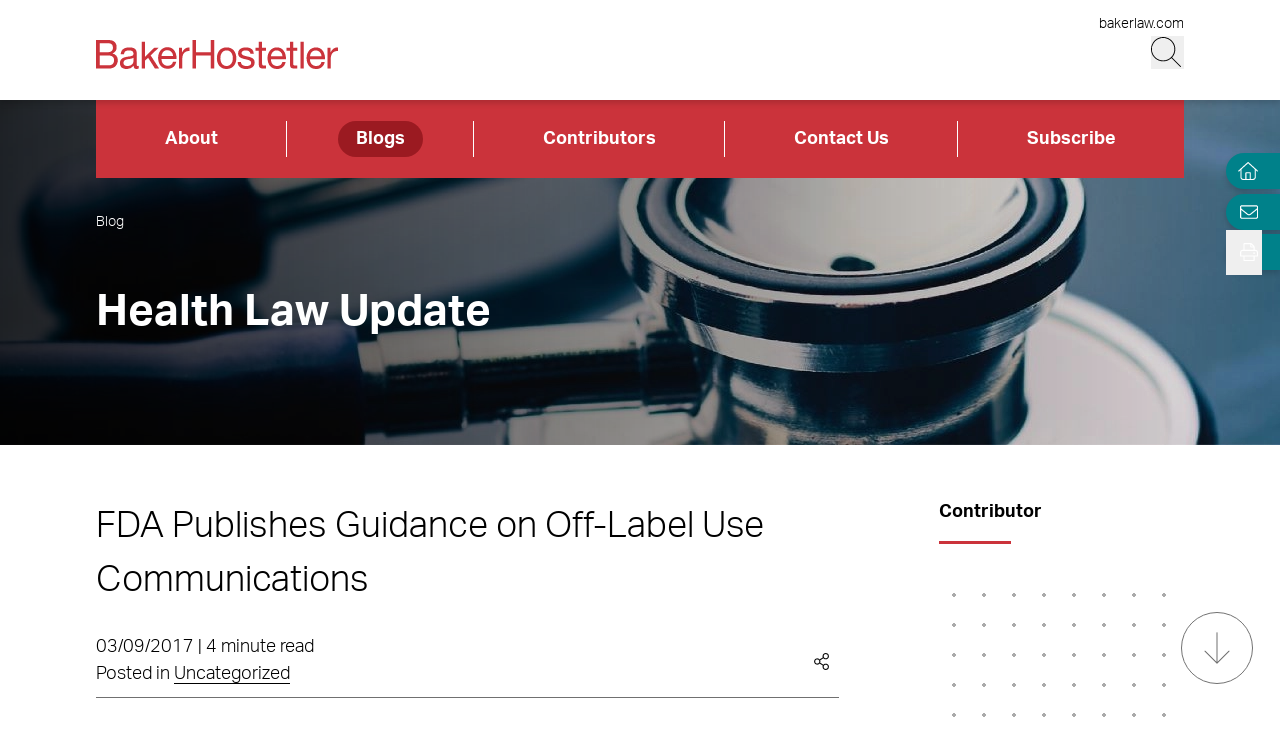

--- FILE ---
content_type: text/html; charset=utf-8
request_url: https://www.healthlawupdate.com/blogs/fda-publishes-guidance-on-off-label-use-communications/
body_size: 13228
content:
<!DOCTYPE html><html lang="en" class="text-base font-light md:overflow-y-scroll md:text-lg"><head><meta charSet="utf-8"/><meta property="og:type" content="website"/><meta property="og:locale" content="en_US"/><meta property="og:site_name" content="Health Law Update"/><title>FDA Publishes Guidance on Off-Label Use Communications | Health Law Update</title><meta name="robots" content="index,follow"/><meta property="og:title" content="FDA Publishes Guidance on Off-Label Use Communications | Health Law Update"/><meta property="og:url" content="https://www.healthlawupdate.com/blogs/fda-publishes-guidance-on-off-label-use-communications/"/><meta property="og:image"/><link rel="canonical" href="https://www.healthlawupdate.com/blogs/fda-publishes-guidance-on-off-label-use-communications/"/><script type="application/ld+json">{"@context":"https://schema.org","@type":"Article","datePublished":"2017-03-09T00:00:00+00:00","description":"","mainEntityOfPage":{"@type":"WebPage"},"headline":"FDA Publishes Guidance on Off-Label Use Communications | Health Law Update","image":[null],"dateModified":"2023-07-12T21:12:17+00:00"}</script><meta name="google-site-verification" content="3hozuZeLY7Yeqad0kSEBUd645V0-IcpY0YMPI1JL27Y"/><meta name="google-site-verification" content="agP1hMXrBRyNwKFPehkFxl_PyNv79gHioK3W5P2bVgs"/><meta name="google-site-verification" content="0BXrjHfITYCxG9MhnjRl4vzFzjhhS3lBOYlCYx9G0h0"/><meta name="google-site-verification" content="5tTDy5QWt3cSL3BajZblR8UgpTDERVCDSfIStz7YFBA"/><meta name="google-site-verification" content="GVI2i3Fbvp04HYnzWiU87M4CnAJ-Mde-jGhI0XsvPCw"/><meta name="google-site-verification" content="px2unDmk9UbwbEpzFEdbArNLSFY9bRTSTZwUDhEqGlU"/><meta name="google-site-verification" content="CTQ93l_FJalDf99J0g1SaMw4ICRLNXI6OzqmcdFR8dQ"/><meta name="google-site-verification" content="TbW-beyh0D8lh5PlSbhAERZiMWAm2se7mGXHzrzWF5k"/><meta name="google-site-verification" content="AYOJCbEudVom1tZEvoIHD3Goe3ZdYE8opfKb5NH0Iok"/><meta name="google-site-verification" content="hB_L5fJd5MhUbyC-zC63YQ-MJFG-fwesNwtQHQM4MK4"/><meta name="google-site-verification" content="zT23BM9miS5q1GgM1Z1NGAi3jQK3q0DXja8RdcbEuTk"/><meta name="google-site-verification" content="ffcFIQZye9RKoy03GEXCNGJu2Ab6j3hUBBN8g9MHkGU"/><meta name="google-site-verification" content="HxBHLULylu-Rm4C-NzYOw1vsudVD4CM9imqbUCZTlug"/><meta name="google-site-verification" content="ONwVZpbBCL8Wccl_inVfFyjtiq8M9xgzKjJ96chaPr0"/><meta name="viewport" content="width=device-width, initial-scale=1.0"/><meta http-equiv="x-ua-compatible" content="ie=edge"/><link rel="preload" as="image" imageSrcSet="/_next/image/?url=https%3A%2F%2Fadmin.healthlawupdate.com%2Fwp-content%2Fuploads%2Fsites%2F9%2F2024%2F01%2FHealth_Law_Blog-1920x345-1.jpg&amp;w=640&amp;q=100 640w, /_next/image/?url=https%3A%2F%2Fadmin.healthlawupdate.com%2Fwp-content%2Fuploads%2Fsites%2F9%2F2024%2F01%2FHealth_Law_Blog-1920x345-1.jpg&amp;w=750&amp;q=100 750w, /_next/image/?url=https%3A%2F%2Fadmin.healthlawupdate.com%2Fwp-content%2Fuploads%2Fsites%2F9%2F2024%2F01%2FHealth_Law_Blog-1920x345-1.jpg&amp;w=828&amp;q=100 828w, /_next/image/?url=https%3A%2F%2Fadmin.healthlawupdate.com%2Fwp-content%2Fuploads%2Fsites%2F9%2F2024%2F01%2FHealth_Law_Blog-1920x345-1.jpg&amp;w=1080&amp;q=100 1080w, /_next/image/?url=https%3A%2F%2Fadmin.healthlawupdate.com%2Fwp-content%2Fuploads%2Fsites%2F9%2F2024%2F01%2FHealth_Law_Blog-1920x345-1.jpg&amp;w=1200&amp;q=100 1200w, /_next/image/?url=https%3A%2F%2Fadmin.healthlawupdate.com%2Fwp-content%2Fuploads%2Fsites%2F9%2F2024%2F01%2FHealth_Law_Blog-1920x345-1.jpg&amp;w=1920&amp;q=100 1920w, /_next/image/?url=https%3A%2F%2Fadmin.healthlawupdate.com%2Fwp-content%2Fuploads%2Fsites%2F9%2F2024%2F01%2FHealth_Law_Blog-1920x345-1.jpg&amp;w=2048&amp;q=100 2048w, /_next/image/?url=https%3A%2F%2Fadmin.healthlawupdate.com%2Fwp-content%2Fuploads%2Fsites%2F9%2F2024%2F01%2FHealth_Law_Blog-1920x345-1.jpg&amp;w=3840&amp;q=100 3840w" imageSizes="100vw" fetchpriority="high"/><meta name="next-head-count" content="28"/><link rel="apple-touch-icon" sizes="180x180" href="/favicon/apple-touch-icon.png"/><link rel="icon" type="image/png" sizes="32x32" href="/favicon/favicon-32x32.png"/><link rel="icon" type="image/png" sizes="16x16" href="/favicon/favicon-16x16.png"/><link rel="manifest" href="/favicon/site.webmanifest" crossorigin="use-credentials"/><link rel="mask-icon" href="/favicon/safari-pinned-tab.svg" color="#cb333b"/><link rel="shortcut icon" href="/favicon/favicon.ico"/><meta name="msapplication-TileColor" content="#cb333b"/><meta name="msapplication-config" content="/favicon/browserconfig.xml"/><meta name="theme-color" content="#fff"/><link rel="preconnect" href="https://use.typekit.net" crossorigin /><link rel="preload" href="/_next/static/css/f05a5e4330f5ae45.css" as="style"/><link rel="stylesheet" href="/_next/static/css/f05a5e4330f5ae45.css" data-n-g=""/><link rel="preload" href="/_next/static/css/f8745fa97e70d351.css" as="style"/><link rel="stylesheet" href="/_next/static/css/f8745fa97e70d351.css" data-n-p=""/><noscript data-n-css=""></noscript><script defer="" nomodule="" src="/_next/static/chunks/polyfills-42372ed130431b0a.js"></script><script defer="" src="/_next/static/chunks/94.e3b57f77842a577d.js"></script><script src="/_next/static/chunks/webpack-adc740a6af2c201d.js" defer=""></script><script src="/_next/static/chunks/framework-945b357d4a851f4b.js" defer=""></script><script src="/_next/static/chunks/main-6d2f77a4512ad2c5.js" defer=""></script><script src="/_next/static/chunks/pages/_app-cc6be0b799c9a9a4.js" defer=""></script><script src="/_next/static/chunks/3417-28da2db995d65442.js" defer=""></script><script src="/_next/static/chunks/6233-3be87d236c261722.js" defer=""></script><script src="/_next/static/chunks/129-a12da1089f5f4d32.js" defer=""></script><script src="/_next/static/chunks/5467-e6ffd456e45f675a.js" defer=""></script><script src="/_next/static/chunks/2651-d8b5e748342edb48.js" defer=""></script><script src="/_next/static/chunks/6656-ee427a5be5dd5ed2.js" defer=""></script><script src="/_next/static/chunks/6760-f486112541546134.js" defer=""></script><script src="/_next/static/chunks/3381-26810605d010a429.js" defer=""></script><script src="/_next/static/chunks/1551-7a17632d68749452.js" defer=""></script><script src="/_next/static/chunks/3965-8b70514e3c3f151e.js" defer=""></script><script src="/_next/static/chunks/1310-871c18580a61a1c3.js" defer=""></script><script src="/_next/static/chunks/5808-26302c82d67fa4f9.js" defer=""></script><script src="/_next/static/chunks/pages/blogs/%5B%5B...slug%5D%5D-1e1840a5bdc37c03.js" defer=""></script><script src="/_next/static/tGrg_iGcVAksHureBHhM9/_buildManifest.js" defer=""></script><script src="/_next/static/tGrg_iGcVAksHureBHhM9/_ssgManifest.js" defer=""></script><style data-href="https://use.typekit.net/wbi6ufe.css">@import url("https://p.typekit.net/p.css?s=1&k=wbi6ufe&ht=tk&f=14034.14035.14036.14037&a=84481522&app=typekit&e=css");@font-face{font-family:"aktiv-grotesk";src:url("https://use.typekit.net/af/a798a9/000000000000000077359d55/30/l?primer=f592e0a4b9356877842506ce344308576437e4f677d7c9b78ca2162e6cad991a&fvd=n7&v=3") format("woff2"),url("https://use.typekit.net/af/a798a9/000000000000000077359d55/30/d?primer=f592e0a4b9356877842506ce344308576437e4f677d7c9b78ca2162e6cad991a&fvd=n7&v=3") format("woff"),url("https://use.typekit.net/af/a798a9/000000000000000077359d55/30/a?primer=f592e0a4b9356877842506ce344308576437e4f677d7c9b78ca2162e6cad991a&fvd=n7&v=3") format("opentype");font-display:swap;font-style:normal;font-weight:700;font-stretch:normal}@font-face{font-family:"aktiv-grotesk";src:url("https://use.typekit.net/af/8e3d9f/000000000000000077359d58/30/l?primer=f592e0a4b9356877842506ce344308576437e4f677d7c9b78ca2162e6cad991a&fvd=i7&v=3") format("woff2"),url("https://use.typekit.net/af/8e3d9f/000000000000000077359d58/30/d?primer=f592e0a4b9356877842506ce344308576437e4f677d7c9b78ca2162e6cad991a&fvd=i7&v=3") format("woff"),url("https://use.typekit.net/af/8e3d9f/000000000000000077359d58/30/a?primer=f592e0a4b9356877842506ce344308576437e4f677d7c9b78ca2162e6cad991a&fvd=i7&v=3") format("opentype");font-display:swap;font-style:italic;font-weight:700;font-stretch:normal}@font-face{font-family:"aktiv-grotesk";src:url("https://use.typekit.net/af/63d81f/000000000000000077359d5a/30/l?primer=f592e0a4b9356877842506ce344308576437e4f677d7c9b78ca2162e6cad991a&fvd=n3&v=3") format("woff2"),url("https://use.typekit.net/af/63d81f/000000000000000077359d5a/30/d?primer=f592e0a4b9356877842506ce344308576437e4f677d7c9b78ca2162e6cad991a&fvd=n3&v=3") format("woff"),url("https://use.typekit.net/af/63d81f/000000000000000077359d5a/30/a?primer=f592e0a4b9356877842506ce344308576437e4f677d7c9b78ca2162e6cad991a&fvd=n3&v=3") format("opentype");font-display:swap;font-style:normal;font-weight:300;font-stretch:normal}@font-face{font-family:"aktiv-grotesk";src:url("https://use.typekit.net/af/e4f1f2/000000000000000077359d5c/30/l?primer=f592e0a4b9356877842506ce344308576437e4f677d7c9b78ca2162e6cad991a&fvd=i3&v=3") format("woff2"),url("https://use.typekit.net/af/e4f1f2/000000000000000077359d5c/30/d?primer=f592e0a4b9356877842506ce344308576437e4f677d7c9b78ca2162e6cad991a&fvd=i3&v=3") format("woff"),url("https://use.typekit.net/af/e4f1f2/000000000000000077359d5c/30/a?primer=f592e0a4b9356877842506ce344308576437e4f677d7c9b78ca2162e6cad991a&fvd=i3&v=3") format("opentype");font-display:swap;font-style:italic;font-weight:300;font-stretch:normal}.tk-aktiv-grotesk{font-family:"aktiv-grotesk",sans-serif}</style></head><body><div id="__next"><a href="#page-content" class="SkipToContent_skip__YR1vo">Skip to Main Content</a><header role="banner" class="container fixed left-1/2 top-0 z-50 flex min-h-hm -translate-x-1/2 justify-between bg-white shadow md:min-h-hd"><div class="mb-4 flex w-full items-end justify-between md:mb-7"><a aria-label="Back to Home" class="border-b-0" href="/"><figure></figure></a><div class="flex flex-col items-end lg:gap-1"><a class="border-b-0 text-xs hover:text-black hover:underline hover:underline-offset-3" target="_blank" href="https://www.bakerlaw.com/">bakerlaw.com</a><div class="flex flex-row items-end"><button class="min-h-[27px] w-[27px] md:min-h-[33px] md:w-[33px]" aria-label="Search Button"><svg fill="currentColor" viewBox="0 0 512 512" aria-hidden="true" class="h-[24px] w-[24px] md:h-[30px] md:w-[30px]"><title>Search</title><path d="M509.7 498.3l-149.2-149.2C394.8 312.1 415.1 262.6 415.1 208c0-114.9-93.13-208-208-208S-.0002 93.13-.0002 208S93.12 416 207.1 416c54.55 0 104.1-21.17 141.2-55.54l149.2 149.2C499.9 511.2 501.9 512 503.1 512s4.094-.7813 5.656-2.344C512.8 506.5 512.8 501.5 509.7 498.3zM207.1 400c-105.9 0-192-86.13-192-192s86.13-192 192-192s192 86.13 192 192S313.9 400 207.1 400z"></path></svg></button><button class="ml-3 block min-h-[27px] w-[27px] md:min-h-[33px] md:w-[33px] xl:hidden" aria-label="Menu Button"><svg fill="currentColor" viewBox="0 0 448 512" aria-hidden="true" class="h-[24px] w-[24px] md:h-[30px] md:w-[30px]"><title>Menu</title><path d="M0 88C0 83.58 3.582 80 8 80H440C444.4 80 448 83.58 448 88C448 92.42 444.4 96 440 96H8C3.582 96 0 92.42 0 88zM0 248C0 243.6 3.582 240 8 240H440C444.4 240 448 243.6 448 248C448 252.4 444.4 256 440 256H8C3.582 256 0 252.4 0 248zM440 416H8C3.582 416 0 412.4 0 408C0 403.6 3.582 400 8 400H440C444.4 400 448 403.6 448 408C448 412.4 444.4 416 440 416z"></path></svg></button></div></div></div></header><section aria-label="Overlay Menu" class="fixed right-0 top-hm z-50 block h-screen max-w-screen bg-red-500 shadow transition-all duration-700 ease-in-out md:top-hd xl:hidden 4xl:right-outer-gap w-0" data-headlessui-state=""><div class="overflow-y-scroll px-mobile md:px-6" id="headlessui-popover-panel-:Rbar6:" tabindex="-1" style="--button-width:0px" data-headlessui-state=""></div></section><span hidden="" style="position:fixed;top:1px;left:1px;width:1px;height:0;padding:0;margin:-1px;overflow:hidden;clip:rect(0, 0, 0, 0);white-space:nowrap;border-width:0;display:none"></span><section aria-label="Overlay Search" class="fixed right-0 top-hm z-50 h-screen max-w-screen bg-gray-200 shadow transition-all duration-700 ease-in-out md:top-hd 4xl:right-outer-gap w-0" data-headlessui-state=""><div class="px-mobile md:px-6" id="headlessui-popover-panel-:Rber6:" tabindex="-1" style="--button-width:0px" data-headlessui-state=""></div></section><span hidden="" style="position:fixed;top:1px;left:1px;width:1px;height:0;padding:0;margin:-1px;overflow:hidden;clip:rect(0, 0, 0, 0);white-space:nowrap;border-width:0;display:none"></span><div class="headroom-wrapper"><div class="headroom headroom--unfixed"><nav class="inline-flex w-full items-center bg-red-500" aria-label="Header Menu"><ul class="flex w-full justify-between flex-column"><li class="border-r border-white flex-auto text-center px-4 last:border-0 group relative"><a target="_self" class="text-white hover:text-white border-b-0 font-bold block px-4 py-1 rounded-4xl inline-block hover:underline hover:underline-offset-4" href="/about/overview/">About</a></li><li class="border-r border-white flex-auto text-center px-4 last:border-0 group relative"><a target="_self" class="bg-red-800 text-white hover:text-white border-b-0 font-bold block px-4 py-1 rounded-4xl inline-block hover:underline hover:underline-offset-4" href="/blogs/">Blogs</a></li><li class="border-r border-white flex-auto text-center px-4 last:border-0 group relative"><a target="_self" class="text-white hover:text-white border-b-0 font-bold block px-4 py-1 rounded-4xl inline-block hover:underline hover:underline-offset-4" href="/contributors/">Contributors</a></li><li class="border-r border-white flex-auto text-center px-4 last:border-0 group relative"><a target="_self" class="text-white hover:text-white border-b-0 font-bold block px-4 py-1 rounded-4xl inline-block hover:underline hover:underline-offset-4" href="/contact-us/">Contact Us</a></li><li class="border-r border-white flex-auto text-center px-4 last:border-0 group relative"><a target="_self" class="text-white hover:text-white border-b-0 font-bold block px-4 py-1 rounded-4xl inline-block hover:underline hover:underline-offset-4" href="https://bh.bakerlaw.com/5/3/blog-subscription-forms/blog---health-law-update.asp#new_tab">Subscribe</a></li></ul></nav></div></div><div class="mt-[65px] flex flex-1 flex-col md:mt-[100px]"><section class="container relative mb-6 h-image-hm bg-gradient-to-r from-black to-teal-700 text-white md:mb-12 md:h-image-hd" aria-label="Site Header" role="banner"><div class="mt-6 flex h-full w-full flex-col items-start md:mt-0 md:justify-center xl:mt-menu xl:h-full-menu"><div class="Image_image__a3IOa absolute left-0 top-0 h-full w-full object-cover Image_hasImageFill__oJnmL"><img alt="Health Law Update Header Image" fetchpriority="high" decoding="async" data-nimg="fill" class="Image_imageFill__0p_aD" style="position:absolute;height:100%;width:100%;left:0;top:0;right:0;bottom:0;color:transparent" sizes="100vw" srcSet="/_next/image/?url=https%3A%2F%2Fadmin.healthlawupdate.com%2Fwp-content%2Fuploads%2Fsites%2F9%2F2024%2F01%2FHealth_Law_Blog-1920x345-1.jpg&amp;w=640&amp;q=100 640w, /_next/image/?url=https%3A%2F%2Fadmin.healthlawupdate.com%2Fwp-content%2Fuploads%2Fsites%2F9%2F2024%2F01%2FHealth_Law_Blog-1920x345-1.jpg&amp;w=750&amp;q=100 750w, /_next/image/?url=https%3A%2F%2Fadmin.healthlawupdate.com%2Fwp-content%2Fuploads%2Fsites%2F9%2F2024%2F01%2FHealth_Law_Blog-1920x345-1.jpg&amp;w=828&amp;q=100 828w, /_next/image/?url=https%3A%2F%2Fadmin.healthlawupdate.com%2Fwp-content%2Fuploads%2Fsites%2F9%2F2024%2F01%2FHealth_Law_Blog-1920x345-1.jpg&amp;w=1080&amp;q=100 1080w, /_next/image/?url=https%3A%2F%2Fadmin.healthlawupdate.com%2Fwp-content%2Fuploads%2Fsites%2F9%2F2024%2F01%2FHealth_Law_Blog-1920x345-1.jpg&amp;w=1200&amp;q=100 1200w, /_next/image/?url=https%3A%2F%2Fadmin.healthlawupdate.com%2Fwp-content%2Fuploads%2Fsites%2F9%2F2024%2F01%2FHealth_Law_Blog-1920x345-1.jpg&amp;w=1920&amp;q=100 1920w, /_next/image/?url=https%3A%2F%2Fadmin.healthlawupdate.com%2Fwp-content%2Fuploads%2Fsites%2F9%2F2024%2F01%2FHealth_Law_Blog-1920x345-1.jpg&amp;w=2048&amp;q=100 2048w, /_next/image/?url=https%3A%2F%2Fadmin.healthlawupdate.com%2Fwp-content%2Fuploads%2Fsites%2F9%2F2024%2F01%2FHealth_Law_Blog-1920x345-1.jpg&amp;w=3840&amp;q=100 3840w" src="/_next/image/?url=https%3A%2F%2Fadmin.healthlawupdate.com%2Fwp-content%2Fuploads%2Fsites%2F9%2F2024%2F01%2FHealth_Law_Blog-1920x345-1.jpg&amp;w=3840&amp;q=100"/></div><div class="absolute left-0 top-0 h-full w-full bg-gradient-to-r from-black to-transparent opacity-80 bg-blend-multiply"></div><nav aria-label="Breadcrumb Navigation" class="z-10 mb-1 lg:absolute lg:top-14 lg:mb-4 lg:block xl:top-24 2xl:top-20"><a class="border-b-0 text-xs hover:border-b hover:border-white hover:text-white" href="/blogs/">Blog</a></nav><span class="h1 relative block w-11/12 2xl:w-full">Health Law Update</span></div></section><main id="page-content"><div class="container mb-6 xl:mb-16"><div class="gap-8 xl:grid xl:grid-cols-12"><div class="xl:col-span-9 xl:mr-[5vw]"><h1 class="mb-6 text-3xl md:text-4xl font-light">FDA Publishes Guidance on Off-Label Use Communications</h1><section aria-label="Post Meta" class="relative mb-6 flex w-full flex-col border-b border-gray-400 pb-2 md:flex-row md:items-center md:justify-between"><div class="mb-2 md:mb-0"><span>03/09/2017 | 4 minute read</span><p><span>Posted in </span><span><a href="/blogs/?category=Uncategorized">Uncategorized</a></span></p></div><div class="group inline-flex cursor-pointer items-center"><div class="mr-2 group-hover:flex xl:hidden"><button class="react-share__ShareButton mr-1" style="background-color:transparent;border:none;padding:0;font:inherit;color:inherit;cursor:pointer"><svg viewBox="0 0 64 64" width="32" height="32"><circle cx="32" cy="32" r="32" fill="#0077B5"></circle><path d="M20.4,44h5.4V26.6h-5.4V44z M23.1,18c-1.7,0-3.1,1.4-3.1,3.1c0,1.7,1.4,3.1,3.1,3.1 c1.7,0,3.1-1.4,3.1-3.1C26.2,19.4,24.8,18,23.1,18z M39.5,26.2c-2.6,0-4.4,1.4-5.1,2.8h-0.1v-2.4h-5.2V44h5.4v-8.6 c0-2.3,0.4-4.5,3.2-4.5c2.8,0,2.8,2.6,2.8,4.6V44H46v-9.5C46,29.8,45,26.2,39.5,26.2z" fill="white"></path></svg></button><button class="react-share__ShareButton" style="background-color:transparent;border:none;padding:0;font:inherit;color:inherit;cursor:pointer"><svg viewBox="0 0 64 64" width="32" height="32" class="mr-1"><circle cx="32" cy="32" r="32" fill="#000000"></circle><path d="M 41.116 18.375 h 4.962 l -10.8405 12.39 l 12.753 16.86 H 38.005 l -7.821 -10.2255 L 21.235 47.625 H 16.27 l 11.595 -13.2525 L 15.631 18.375 H 25.87 l 7.0695 9.3465 z m -1.7415 26.28 h 2.7495 L 24.376 21.189 H 21.4255 z" fill="white"></path></svg></button><button class="react-share__ShareButton" style="background-color:transparent;border:none;padding:0;font:inherit;color:inherit;cursor:pointer"><svg viewBox="0 0 64 64" width="32" height="32"><circle cx="32" cy="32" r="32" fill="#0965FE"></circle><path d="M34.1,47V33.3h4.6l0.7-5.3h-5.3v-3.4c0-1.5,0.4-2.6,2.6-2.6l2.8,0v-4.8c-0.5-0.1-2.2-0.2-4.1-0.2 c-4.1,0-6.9,2.5-6.9,7V28H24v5.3h4.6V47H34.1z" fill="white"></path></svg></button></div><svg fill="currentColor" viewBox="0 0 448 512" aria-hidden="true" class="mr-2 hidden h-[17px] w-[17px] xl:block"><title>Share</title><path d="M352 320c-28.6 0-54.2 12.5-71.8 32.3l-95.5-59.7c9.6-23.4 9.7-49.8 0-73.2l95.5-59.7c17.6 19.8 43.2 32.3 71.8 32.3 53 0 96-43 96-96S405 0 352 0s-96 43-96 96c0 13 2.6 25.3 7.2 36.6l-95.5 59.7C150.2 172.5 124.6 160 96 160c-53 0-96 43-96 96s43 96 96 96c28.6 0 54.2-12.5 71.8-32.3l95.5 59.7c-4.7 11.3-7.2 23.6-7.2 36.6 0 53 43 96 96 96s96-43 96-96c-.1-53-43.1-96-96.1-96zm0-288c35.3 0 64 28.7 64 64s-28.7 64-64 64-64-28.7-64-64 28.7-64 64-64zM96 320c-35.3 0-64-28.7-64-64s28.7-64 64-64 64 28.7 64 64-28.7 64-64 64zm256 160c-35.3 0-64-28.7-64-64s28.7-64 64-64 64 28.7 64 64-28.7 64-64 64z"></path></svg></div></section></div><aside class="xl:col-span-3"><section aria-label="Contributor" class="mb-6 border-b border-gray-400 pb-7"><h2 class="relative after:absolute after:-bottom-4 after:left-0 after:box-content after:h-[3px] after:w-16 after:bg-red-500 mb-12 md:mb-16 !mb-12 text-base">Contributor</h2><div class="row-auto grid grid-cols-1 gap-8 sm:grid-cols-2 md:gap-10 xl:grid-cols-1"><div><div class="relative block w-full after:box-content after:block after:pt-[58%]"><div class="absolute h-full w-full overflow-hidden"><div class="pattern-small-dots h-full w-full"></div></div></div><div class="relative my-2 font-bold">BakerHostetler</div></div></div></section><div class="mb-6"><h2 class="relative after:absolute after:-bottom-4 after:left-0 after:box-content after:h-[3px] after:w-16 after:bg-red-500 mb-12 md:mb-16 !mb-12 text-base">Tags</h2><div class="md:inline-flex md:flex-wrap"><div class="group mb-3 mr-2 cursor-pointer bg-gray-200 px-3 py-2 transition-colors hover:bg-red-500"><a class="block border-b-0 text-sm font-bold transition-colors hover:text-white group-hover:text-white md:text-sm" href="/blogs/?tag=FDA">FDA</a></div></div><div class="md:inline-flex md:flex-wrap"><div class="group mb-3 mr-2 cursor-pointer bg-gray-200 px-3 py-2 transition-colors hover:bg-red-500"><a class="block border-b-0 text-sm font-bold transition-colors hover:text-white group-hover:text-white md:text-sm" href="/blogs/?tag=Off-Label+Promotion">Off-Label Promotion</a></div></div><div class="md:inline-flex md:flex-wrap"><div class="group mb-3 mr-2 cursor-pointer bg-gray-200 px-3 py-2 transition-colors hover:bg-red-500"><a class="block border-b-0 text-sm font-bold transition-colors hover:text-white group-hover:text-white md:text-sm" href="/blogs/?tag=Off-Label+Use">Off-Label Use</a></div></div></div></aside></div></div></main><div class="fixed right-0 top-26 z-30 flex flex-col md:top-34"><div class="flex justify-end"><section class="PageTools_tool__5aAjm"><a class="border-none hover:border-none" aria-label="Home" title="Home" href="/"><svg fill="currentColor" viewBox="0 0 512 512" aria-hidden="true" class="-ml-[4px] h-4 w-5 cursor-pointer fill-white"><title>Home</title><path d="M298.6 4c-6-5.3-15.1-5.3-21.2 0L5.4 244c-6.6 5.8-7.3 16-1.4 22.6s16 7.3 22.6 1.4L64 235V432c0 44.2 35.8 80 80 80H432c44.2 0 80-35.8 80-80V235l37.4 33c6.6 5.8 16.7 5.2 22.6-1.4s5.2-16.7-1.4-22.6L298.6 4zM96 432V206.7L288 37.3 480 206.7V432c0 26.5-21.5 48-48 48H368V320c0-17.7-14.3-32-32-32H240c-17.7 0-32 14.3-32 32V480H144c-26.5 0-48-21.5-48-48zm144 48V320h96V480H240z"></path></svg></a></section></div><div class="flex justify-end"></div><div class="PageTools_expand__5Yj7E"><div class="PageTools_action__yyDj3 rounded-l-2xl"><button aria-label="Open Tools" aria-expanded="false"><svg fill="currentColor" viewBox="0 0 512 512" aria-hidden="true" class="h-4 w-4 fill-white"><title>Print/Save</title><path d="M432 192h-16v-82.75c0-8.49-3.37-16.62-9.37-22.63L329.37 9.37c-6-6-14.14-9.37-22.63-9.37H126.48C109.64 0 96 14.33 96 32v160H80c-44.18 0-80 35.82-80 80v96c0 8.84 7.16 16 16 16h80v112c0 8.84 7.16 16 16 16h288c8.84 0 16-7.16 16-16V384h80c8.84 0 16-7.16 16-16v-96c0-44.18-35.82-80-80-80zM320 45.25L370.75 96H320V45.25zM128.12 32H288v64c0 17.67 14.33 32 32 32h64v64H128.02l.1-160zM384 480H128v-96h256v96zm96-128H32v-80c0-26.47 21.53-48 48-48h352c26.47 0 48 21.53 48 48v80zm-80-88c-13.25 0-24 10.74-24 24 0 13.25 10.75 24 24 24s24-10.75 24-24c0-13.26-10.75-24-24-24z"></path></svg></button></div></div></div><div class="opacity-100 pointer-events-none fixed bottom-8 right-6 z-20 hidden h-16 w-16 items-center justify-center rounded-full border border-solid border-gray-400 transition-opacity duration-200 md:flex"><div class="h-full w-full rounded-full bg-white opacity-10"></div><svg fill="currentColor" viewBox="0 0 384 512" aria-hidden="true" class="absolute h-8 w-8 fill-gray-400"><title>Arrow Down</title><path d="M368.2 307.1l-170.5 170.5c-3.14 3.14-8.226 3.14-11.37 0L15.82 307.1c-3.14-3.14-3.14-8.226 0-11.37c3.14-3.14 8.226-3.14 11.37 0l156.8 156.8V40.04c0-4.427 3.596-8.034 8.038-8.034s8.036 3.607 8.036 8.034v412.5l156.8-156.8c3.14-3.14 8.226-3.14 11.37 0C371.3 298.9 371.3 304 368.2 307.1z"></path></svg></div><div class="hidden opacity-0 group fixed bottom-8 right-6 z-20 flex h-11 w-11 cursor-pointer items-center justify-center rounded-full border border-solid border-teal-700 transition-opacity duration-200 md:h-16 md:w-16"><div class="h-full w-full rounded-full bg-teal-700 group-hover:bg-teal-500"></div><svg fill="currentColor" viewBox="0 0 384 512" aria-hidden="true" class="absolute h-5 w-5 rotate-180 fill-white md:h-8 md:w-8"><title>Arrow Down</title><path d="M368.2 307.1l-170.5 170.5c-3.14 3.14-8.226 3.14-11.37 0L15.82 307.1c-3.14-3.14-3.14-8.226 0-11.37c3.14-3.14 8.226-3.14 11.37 0l156.8 156.8V40.04c0-4.427 3.596-8.034 8.038-8.034s8.036 3.607 8.036 8.034v412.5l156.8-156.8c3.14-3.14 8.226-3.14 11.37 0C371.3 298.9 371.3 304 368.2 307.1z"></path></svg></div></div><footer class="container mt-auto flex flex-col justify-start py-11 lg:flex-row lg:items-start lg:justify-between lg:py-12"><div class="order-2 flex flex-col items-start lg:order-1 lg:inline-flex lg:flex-row"><span class="order-2 mr-3 mt-5 whitespace-nowrap text-center text-xs text-black lg:order-1 lg:mt-0">2026<!-- --> © <!-- -->Baker &amp; Hostetler LLP</span><nav class="order-1 leading-none lg:order-2" aria-label="Footer Menu"><ul class="flex flex-col lg:inline-flex lg:flex-row gap-y-4 lg:gap-y-0 flex-wrap flex-column"><li class="lg:after:content-[&#x27;|&#x27;] lg:after:block flex items-center mr-2 lg:after:ml-2 after:last:hidden after:text-xs group relative"><a target="_self" class="border-b border-transparent text-xs hover:text-black hover:border-black leading-tight" href="https://www.bakerlaw.com/privacy-policy/#new_tab">Privacy Policy</a></li><li class="lg:after:content-[&#x27;|&#x27;] lg:after:block flex items-center mr-2 lg:after:ml-2 after:last:hidden after:text-xs group relative"><a target="_self" class="border-b border-transparent text-xs hover:text-black hover:border-black leading-tight" href="https://www.bakerlaw.com/service-terms/#new_tab">Service Terms</a></li><li class="lg:after:content-[&#x27;|&#x27;] lg:after:block flex items-center mr-2 lg:after:ml-2 after:last:hidden after:text-xs group relative"><a target="_self" class="border-b border-transparent text-xs hover:text-black hover:border-black leading-tight" href="https://www.bakerlaw.com/california-privacy-notice/#new_tab">California Privacy Notice</a></li><li class="lg:after:content-[&#x27;|&#x27;] lg:after:block flex items-center mr-2 lg:after:ml-2 after:last:hidden after:text-xs group relative"><a target="_self" class="border-b border-transparent text-xs hover:text-black hover:border-black leading-tight" href="/contact-us/">Contact Us</a></li></ul></nav></div><div class="order-1 lg:order-2"><div class="SocialMedia_profiles__dkaAS"><div><a href="https://www.linkedin.com/company/bakerhostetler/" aria-label="View our profile at Linkedin" title="Linkedin" target="_blank"></a></div><div><a href="https://twitter.com/BakerHostetler" aria-label="View our profile at Twitter" title="Twitter" target="_blank"><svg fill="currentColor" viewBox="0 0 512 512" aria-hidden="true"><title>Twitter - X</title><path d="M64 32C28.7 32 0 60.7 0 96V416c0 35.3 28.7 64 64 64H384c35.3 0 64-28.7 64-64V96c0-35.3-28.7-64-64-64H64zm297.1 84L257.3 234.6 379.4 396H283.8L209 298.1 123.3 396H75.8l111-126.9L69.7 116h98l67.7 89.5L313.6 116h47.5zM323.3 367.6L153.4 142.9H125.1L296.9 367.6h26.3z"></path></svg></a></div><div><a href="https://www.facebook.com/BakerHostetler/" aria-label="View our profile at Facebook" title="Facebook" target="_blank"></a></div><div><a href="https://www.instagram.com/bakerhostetler/" aria-label="View our profile at Instagram" title="Instagram" target="_blank"></a></div><div><a href="https://www.youtube.com/user/BakerHostetlerLaw" aria-label="View our profile at Youtube" title="Youtube" target="_blank"></a></div><div><a href="https://www.bakerlaw.com/rss-feeds/" aria-label="View our profile at Rss" title="Rss" target="_blank"></a></div></div></div></footer></div><script id="__NEXT_DATA__" type="application/json">{"props":{"pageProps":{"menus":{"header_menu":[{"__typename":"MenuItem","id":"cG9zdDo2MA==","parentId":null,"label":"About","path":"/about/overview/","target":null,"title":null,"children":[]},{"__typename":"MenuItem","id":"cG9zdDozMQ==","parentId":null,"label":"Blogs","path":"/blogs","target":null,"title":null,"children":[]},{"__typename":"MenuItem","id":"cG9zdDo1Nw==","parentId":null,"label":"Contributors","path":"/contributors/","target":null,"title":null,"children":[]},{"__typename":"MenuItem","id":"cG9zdDo1Ng==","parentId":null,"label":"Contact Us","path":"/contact-us/","target":null,"title":null,"children":[]},{"__typename":"MenuItem","id":"cG9zdDo1NQ==","parentId":null,"label":"Subscribe","path":"https://bh.bakerlaw.com/5/3/blog-subscription-forms/blog---health-law-update.asp#new_tab","target":null,"title":null,"children":[]}],"footer_menu":[{"__typename":"MenuItem","id":"cG9zdDozMA==","parentId":null,"label":"Privacy Policy","path":"https://www.bakerlaw.com/privacy-policy/#new_tab","target":null,"title":null,"children":[]},{"__typename":"MenuItem","id":"cG9zdDo4OA==","parentId":null,"label":"Service Terms","path":"https://www.bakerlaw.com/service-terms/#new_tab","target":null,"title":null,"children":[]},{"__typename":"MenuItem","id":"cG9zdDo5MA==","parentId":null,"label":"California Privacy Notice","path":"https://www.bakerlaw.com/california-privacy-notice/#new_tab","target":null,"title":null,"children":[]},{"__typename":"MenuItem","id":"cG9zdDoyMjcx","parentId":null,"label":"Contact Us","path":"/contact-us/","target":null,"title":null,"children":[]}],"blog_menu":[{"__typename":"MenuItem","id":"cG9zdDo1NA==","parentId":null,"label":"ADventures in Law","path":"https://www.adventures-in-law.com/","target":"_blank","title":null,"children":[]},{"__typename":"MenuItem","id":"cG9zdDoxMTQ=","parentId":null,"label":"Antitrust Advocate","path":"https://www.antitrustadvocate.com/","target":"_blank","title":null,"children":[]},{"__typename":"MenuItem","id":"cG9zdDoxMTU=","parentId":null,"label":"Blockchain Monitor","path":"https://www.theblockchainmonitor.com/","target":"_blank","title":null,"children":[]},{"__typename":"MenuItem","id":"cG9zdDoyNTM=","parentId":null,"label":"Data Counsel","path":"https://www.bakerdatacounsel.com/","target":"_blank","title":null,"children":[]},{"__typename":"MenuItem","id":"cG9zdDoxMTc=","parentId":null,"label":"Discovery Advocate","path":"https://www.discoveryadvocate.com/","target":"_blank","title":null,"children":[]},{"__typename":"MenuItem","id":"cG9zdDoxMTk=","parentId":null,"label":"Employment Law Spotlight","path":"https://www.employmentlawspotlight.com/","target":"_blank","title":null,"children":[]},{"__typename":"MenuItem","id":"cG9zdDoxMjA=","parentId":null,"label":"Health Law Update","path":"https://www.healthlawupdate.com/","target":"_blank","title":null,"children":[]},{"__typename":"MenuItem","id":"cG9zdDoxMjE=","parentId":null,"label":"IP Intelligence Report","path":"https://www.ipintelligencereport.com/","target":"_blank","title":null,"children":[]},{"__typename":"MenuItem","id":"cG9zdDoxMjI=","parentId":null,"label":"Ohio Clock","path":"https://www.ohioclock.com/","target":"_blank","title":null,"children":[]},{"__typename":"MenuItem","id":"cG9zdDoxMjQ=","parentId":null,"label":"The Bargaining Table","path":"https://www.thebargainingtableblog.com/","target":"_blank","title":null,"children":[]}],"service_menu":[{"__typename":"MenuItem","id":"cG9zdDoxMTM=","parentId":null,"label":"Overview","path":"/?post_type=poa_practice\u0026p=97","target":null,"title":null,"children":[]}]},"generalSettings":{"__typename":"GeneralSettings","title":"Health Law Update","description":""},"defaultSeo":{"title":"Home | Health Law Update","description":"","noIndex":false,"noFollow":false,"openGraph":{"type":"website","locale":"en_US","url":"https://admin.healthlawupdate.com","siteName":"Health Law Update","images":[{"url":""}]}},"socialMedia":{"__typename":"CpSocialMedia_Socialmedia","linkedin":"https://www.linkedin.com/company/bakerhostetler/","twitter":"https://twitter.com/BakerHostetler","facebook":"https://www.facebook.com/BakerHostetler/","instagram":"https://www.instagram.com/bakerhostetler/","youtube":"https://www.youtube.com/user/BakerHostetlerLaw","rss":"https://www.bakerlaw.com/rss-feeds/"},"archiveSettings":{"__typename":"CpArchiveSettings_Archivesettings","post":{"__typename":"CpArchiveSettings_Archivesettings_ContentPilotHeadlessArchiveSettingsPost","description":null,"image":{"__typename":"MediaItem","sourceUrl":"https://admin.healthlawupdate.com/wp-content/uploads/sites/9/2024/01/Health_Law_Blog-1920x345-1.jpg"},"title":"Health Law Update"},"person":{"__typename":"CpArchiveSettings_Archivesettings_ContentPilotHeadlessArchiveSettingsPoaPerson","description":null,"image":{"__typename":"MediaItem","sourceUrl":"https://admin.healthlawupdate.com/wp-content/uploads/sites/9/2024/01/Health_Law_Blog-1920x345-1.jpg"},"title":"Health Law Update"}},"isExternal":false,"post":{"__typename":"Post","revisions":{"__typename":"PostToRevisionConnection","edges":[]},"databaseId":635,"date":"2017-03-09T00:00:00","slug":"fda-publishes-guidance-on-off-label-use-communications","uri":"/blogs/fda-publishes-guidance-on-off-label-use-communications/","title":"FDA Publishes Guidance on Off-Label Use Communications","status":"publish","target":"","excerpt":"","displayDate":"","timeToRead":"4","seo":{"__typename":"PostTypeSEO","breadcrumbs":[{"__typename":"SEOPostTypeBreadcrumbs","text":"FDA Publishes Guidance on Off-Label Use Communications","url":"https://www.healthlawupdate.com/blogs/fda-publishes-guidance-on-off-label-use-communications/"}],"canonical":"https://www.healthlawupdate.com/blogs/fda-publishes-guidance-on-off-label-use-communications/","title":"FDA Publishes Guidance on Off-Label Use Communications | Health Law Update","metaDesc":"","metaRobotsNofollow":"follow","metaRobotsNoindex":"index","opengraphAuthor":"","opengraphModifiedTime":"2023-07-12T21:12:17+00:00","opengraphPublishedTime":"2017-03-09T00:00:00+00:00","opengraphImage":null},"author":{"__typename":"NodeWithAuthorToUserConnectionEdge","node":{"__typename":"User","slug":"bakerhostetler","nickname":null}},"featuredImage":null,"wildcardContent":{"__typename":"Post_Wildcardcontent","poaWildcardContentRepeater":null},"tags":{"__typename":"PostToTagConnection","nodes":[{"__typename":"Tag","name":"FDA","slug":"fda"},{"__typename":"Tag","name":"Off-Label Promotion","slug":"off-label-promotion"},{"__typename":"Tag","name":"Off-Label Use","slug":"off-label-use"}]},"categories":{"__typename":"PostToCategoryConnection","nodes":[{"__typename":"Category","slug":"uncategorized","name":"Uncategorized"}]},"readTimeOverride":{"__typename":"Post_Readtimeoverride","bhReadTimeOverride":null},"eventDetail":{"__typename":"Post_Eventdetail","dateFrom":null,"dateTo":null,"time":null,"location":null,"register":null,"showTime":true},"postToPeople":{"__typename":"Post_Posttopeople","postToPoaPerson":null},"blocks":[{"name":"core/freeform","attributes":{"content":"\u003cimg class=\"alignright size-medium wp-image-3250\" src=\"https://healthlawupdate.bakerhostetlerblogs.com/wp-content/uploads/sites/19/2015/07/health-iStock_000018609941_Large-300x200.jpg\" alt=\"health iStock_000018609941_Large\" width=\"300\" height=\"200\" /\u003eThe U.S. Food and Drug Administration (FDA) recently released two draft guidance documents and a memorandum related to off-label communications and the FDA’s power to regulate such communications. The publications are the FDA’s response to years of conflict between drug makers, which contend they have a first amendment right to communicate off label or information that is not contained on medication labels, and the FDA, which interprets current law to prohibit such communications under misbranding legal theories. This ongoing debate is grounded in the drug industry’s assertion that these communications are protected free speech versus the FDA’s duty to protect public health and well-being, which has arguably been impacted by the recent \u003ca class=\"js-autopdflink\" href=\"http://files.shareholder.com/downloads/AMRN/1665977958x0x879932/A9BE5FCE-A228-429F-8394-DE4D76DAFACF/AMRN.pdf\" target=\"_blank\" rel=\"noopener\"\u003e\u003cem\u003eAmarin\u003c/em\u003e settlement\u003c/a\u003e.\n\n\u003cem\u003eThe memorandum\u003c/em\u003e\n\nHistorically, the FDA has managed off-label use by regulating corporate marketing, and in the \u003ca href=\"https://www.regulations.gov/document?D=FDA-2016-N-1149-0040\"\u003ememorandum\u003c/a\u003e, the agency asserts its statutory authority to regulate off-label communications, regardless of whether they are truthful, misleading, or false, in order to protect consumers. Included in the memorandum is a section in which the FDA addresses why it has declined to adopt alternative approaches that include eliminating or capping off-label drug uses or communications, stating that these approaches do not “take into account the public health interests behind allowing health care providers and patients to work to determine the best treatment options for each patient in specific circumstances.” Read as a whole, the memorandum reinforces the FDA’s authority to regulate off-label communications while limiting the types of communications and types of speakers being regulated.\u003c!--more--\u003e\n\nThe FDA notes throughout the memorandum that it does not prohibit all communications about off-label uses. For example, the presentation of truthful and nonmisleading scientific information about unapproved uses at medical or scientific conferences is acceptable. On the other hand, all communications that are not supported by “objective and scientifically valid evidence” are deemed misleading and are subject to FDA regulation. Further, the FDA can accuse a firm of misbranding when its off-label communications provide evidence that a drug is intended for an off-label use. However, the FDA also notes that the scope of the regulation is narrow and is focused on “firms who actually control the distribution of the products,” not independent healthcare providers and researchers.\n\n\u003cem\u003eConsistent communications draft guidance\u003c/em\u003e\n\nThe \u003ca href=\"https://www.fda.gov/downloads/Drugs/GuidanceComplianceRegulatoryInformation/Guidances/UCM537347.pdf?source=govdelivery\u0026amp;utm_medium=email\u0026amp;utm_source=govdelivery\"\u003efirst draft guidance\u003c/a\u003e addresses communications that contain information consistent with, but not found on medical labels required by the FDA. The FDA acknowledges that drug manufacturers have an interest in communicating data and information about the approved uses of products that are not contained in the products’ FDA-required labeling. However, the FDA warns that these communications must be truthful, nonmisleading, and grounded in fact and science. To address both of these interests, the FDA has identified three factors indicating that a communication is consistent with a product’s FDA-required labeling:\n\u003cul\u003e\n \t\u003cli\u003eThe communication does not make representations or suggestions relating to a different indication or patient population, or that conflict with the limitations and directions on the labeling.\u003c/li\u003e\n \t\u003cli\u003eThe representations or suggestions in the communication do not increase the potential for harm relative to the information in the labeling.\u003c/li\u003e\n \t\u003cli\u003eThe directions for use in the labeling enable the product to be safely and effectively used under the conditions represented/suggested in the communication.\u003c/li\u003e\n\u003c/ul\u003e\nExamples of communications that the FDA would consider to be consistent with labeling include information obtained directly from patients about the effects of a product when used for its approved indication and information about the long-term safety of products that are approved for chronic use.\n\n\u003cem\u003ePayor communications draft guidance\u003c/em\u003e\n\nThe \u003ca href=\"https://www.fda.gov/downloads/Drugs/GuidanceComplianceRegulatoryInformation/Guidances/UCM537130.pdf?source=govdelivery\u0026amp;utm_medium=email\u0026amp;utm_source=govdelivery\"\u003esecond guidance\u003c/a\u003e addresses the communication of healthcare economic information (HCEI) to payors and similar entities. The FDA acknowledges that payors have an interest in receiving HCEI from drug and device makers about medical products not yet approved by the FDA. In an attempt to clarify the scope of permissible HCEI communications, the guidance states that where HCEI relates to an approved indication and is based on competent and reliable scientific evidence, the FDA will not consider such information to be false or misleading.\n\nHCEI that relates to the disease or condition, manifestation of the disease or condition, or symptoms associated with the disease or condition in the patient population for which the drug is approved is deemed to “relate to an approved indication.” This includes information relating to duration of treatment and dosing. Conversely, HCEI does not relate to an approved indication if it addresses treatment of a disease where the drug is approved only to treat a symptom of the disease, or the information is derived from studies of patients not within the approved patient population. Last, HCEI will meet the standard of deriving from competent and reliable scientific evidence if it has been developed using generally-accepted scientific standards, is appropriate for the information being conveyed and yields accurate and reliable results.\n\n\u003cem\u003eWhat’s next?\u003c/em\u003e\n\nThe FDA is soliciting comments on this new guidance until April 19, 2017, while it makes its final determinations. After it has collected all necessary information, the FDA will release its final rules. In addition to the comments received, the final rules may also be shaped by the election of the new FDA commissioner, whom President Trump has not yet nominated."},"innerBlocks":[]}],"children":[]},"algolia":{"indexName":"admin_healthlawupdate_production_searchable_posts"},"error":false,"errorMessage":null,"preview":false,"archive":false,"__APOLLO_STATE__":{"MenuItem:cG9zdDo1NA==":{"__typename":"MenuItem","id":"cG9zdDo1NA==","parentId":null,"label":"ADventures in Law","path":"https://www.adventures-in-law.com/","target":"_blank","title":null},"MenuItem:cG9zdDoxMTQ=":{"__typename":"MenuItem","id":"cG9zdDoxMTQ=","parentId":null,"label":"Antitrust Advocate","path":"https://www.antitrustadvocate.com/","target":"_blank","title":null},"MenuItem:cG9zdDoxMTU=":{"__typename":"MenuItem","id":"cG9zdDoxMTU=","parentId":null,"label":"Blockchain Monitor","path":"https://www.theblockchainmonitor.com/","target":"_blank","title":null},"MenuItem:cG9zdDoyNTM=":{"__typename":"MenuItem","id":"cG9zdDoyNTM=","parentId":null,"label":"Data Counsel","path":"https://www.bakerdatacounsel.com/","target":"_blank","title":null},"MenuItem:cG9zdDoxMTc=":{"__typename":"MenuItem","id":"cG9zdDoxMTc=","parentId":null,"label":"Discovery Advocate","path":"https://www.discoveryadvocate.com/","target":"_blank","title":null},"MenuItem:cG9zdDoxMTk=":{"__typename":"MenuItem","id":"cG9zdDoxMTk=","parentId":null,"label":"Employment Law Spotlight","path":"https://www.employmentlawspotlight.com/","target":"_blank","title":null},"MenuItem:cG9zdDoxMjA=":{"__typename":"MenuItem","id":"cG9zdDoxMjA=","parentId":null,"label":"Health Law Update","path":"https://www.healthlawupdate.com/","target":"_blank","title":null},"MenuItem:cG9zdDoxMjE=":{"__typename":"MenuItem","id":"cG9zdDoxMjE=","parentId":null,"label":"IP Intelligence Report","path":"https://www.ipintelligencereport.com/","target":"_blank","title":null},"MenuItem:cG9zdDoxMjI=":{"__typename":"MenuItem","id":"cG9zdDoxMjI=","parentId":null,"label":"Ohio Clock","path":"https://www.ohioclock.com/","target":"_blank","title":null},"MenuItem:cG9zdDoxMjQ=":{"__typename":"MenuItem","id":"cG9zdDoxMjQ=","parentId":null,"label":"The Bargaining Table","path":"https://www.thebargainingtableblog.com/","target":"_blank","title":null},"MenuItem:cG9zdDozMA==":{"__typename":"MenuItem","id":"cG9zdDozMA==","parentId":null,"label":"Privacy Policy","path":"https://www.bakerlaw.com/privacy-policy/#new_tab","target":null,"title":null},"MenuItem:cG9zdDo4OA==":{"__typename":"MenuItem","id":"cG9zdDo4OA==","parentId":null,"label":"Service Terms","path":"https://www.bakerlaw.com/service-terms/#new_tab","target":null,"title":null},"MenuItem:cG9zdDo5MA==":{"__typename":"MenuItem","id":"cG9zdDo5MA==","parentId":null,"label":"California Privacy Notice","path":"https://www.bakerlaw.com/california-privacy-notice/#new_tab","target":null,"title":null},"MenuItem:cG9zdDoyMjcx":{"__typename":"MenuItem","id":"cG9zdDoyMjcx","parentId":null,"label":"Contact Us","path":"/contact-us/","target":null,"title":null},"MenuItem:cG9zdDo2MA==":{"__typename":"MenuItem","id":"cG9zdDo2MA==","parentId":null,"label":"About","path":"/about/overview/","target":null,"title":null},"MenuItem:cG9zdDozMQ==":{"__typename":"MenuItem","id":"cG9zdDozMQ==","parentId":null,"label":"Blogs","path":"/blogs","target":null,"title":null},"MenuItem:cG9zdDo1Nw==":{"__typename":"MenuItem","id":"cG9zdDo1Nw==","parentId":null,"label":"Contributors","path":"/contributors/","target":null,"title":null},"MenuItem:cG9zdDo1Ng==":{"__typename":"MenuItem","id":"cG9zdDo1Ng==","parentId":null,"label":"Contact Us","path":"/contact-us/","target":null,"title":null},"MenuItem:cG9zdDo1NQ==":{"__typename":"MenuItem","id":"cG9zdDo1NQ==","parentId":null,"label":"Subscribe","path":"https://bh.bakerlaw.com/5/3/blog-subscription-forms/blog---health-law-update.asp#new_tab","target":null,"title":null},"MenuItem:cG9zdDoxMTM=":{"__typename":"MenuItem","id":"cG9zdDoxMTM=","parentId":null,"label":"Overview","path":"/?post_type=poa_practice\u0026p=97","target":null,"title":null},"ROOT_QUERY":{"__typename":"Query","generalSettings":{"__typename":"GeneralSettings","title":"Health Law Update","description":""},"homepageSettings":{"__typename":"HomepageSettings","frontPage":{"__typename":"Page","seo":{"__typename":"PostTypeSEO","breadcrumbs":[{"__typename":"SEOPostTypeBreadcrumbs","text":"Home","url":"https://www.healthlawupdate.com/"}],"canonical":"https://www.healthlawupdate.com/","title":"Home | Health Law Update","metaDesc":"","metaRobotsNofollow":"follow","metaRobotsNoindex":"index","opengraphAuthor":"","opengraphModifiedTime":"2024-02-26T19:58:59+00:00","opengraphPublishedTime":"","opengraphImage":{"__typename":"MediaItem","sourceUrl({\"size\":\"LARGE\"})":"https://admin.healthlawupdate.com/wp-content/uploads/sites/9/2024/01/Health_Law_Blog-1200x630-1-1024x538.jpg"}}}},"seo":{"__typename":"SEOConfig","schema":{"__typename":"SEOSchema","siteName":"Health Law Update","siteUrl":"https://admin.healthlawupdate.com"},"openGraph":{"__typename":"SEOOpenGraph","defaultImage":null}},"cpSocialMedia":{"__typename":"CpSocialMedia","socialMedia":{"__typename":"CpSocialMedia_Socialmedia","linkedin":"https://www.linkedin.com/company/bakerhostetler/","twitter":"https://twitter.com/BakerHostetler","facebook":"https://www.facebook.com/BakerHostetler/","instagram":"https://www.instagram.com/bakerhostetler/","youtube":"https://www.youtube.com/user/BakerHostetlerLaw","rss":"https://www.bakerlaw.com/rss-feeds/"}},"cpArchiveSettings":{"__typename":"CpArchiveSettings","archiveSettings":{"__typename":"CpArchiveSettings_Archivesettings","post":{"__typename":"CpArchiveSettings_Archivesettings_ContentPilotHeadlessArchiveSettingsPost","description":null,"image":{"__typename":"MediaItem","sourceUrl({\"size\":\"BH_BACKSTRETCH\"})":"https://admin.healthlawupdate.com/wp-content/uploads/sites/9/2024/01/Health_Law_Blog-1920x345-1.jpg"},"title":"Health Law Update"},"person":{"__typename":"CpArchiveSettings_Archivesettings_ContentPilotHeadlessArchiveSettingsPoaPerson","description":null,"image":{"__typename":"MediaItem","sourceUrl({\"size\":\"BH_BACKSTRETCH\"})":"https://admin.healthlawupdate.com/wp-content/uploads/sites/9/2024/01/Health_Law_Blog-1920x345-1.jpg"},"title":"Health Law Update"}}},"menus":{"__typename":"RootQueryToMenuConnection","nodes":[{"__typename":"Menu","locations":["BLOG_MENU"],"menuItems({\"first\":100})":{"__typename":"MenuToMenuItemConnection","nodes":[{"__ref":"MenuItem:cG9zdDo1NA=="},{"__ref":"MenuItem:cG9zdDoxMTQ="},{"__ref":"MenuItem:cG9zdDoxMTU="},{"__ref":"MenuItem:cG9zdDoyNTM="},{"__ref":"MenuItem:cG9zdDoxMTc="},{"__ref":"MenuItem:cG9zdDoxMTk="},{"__ref":"MenuItem:cG9zdDoxMjA="},{"__ref":"MenuItem:cG9zdDoxMjE="},{"__ref":"MenuItem:cG9zdDoxMjI="},{"__ref":"MenuItem:cG9zdDoxMjQ="}]}},{"__typename":"Menu","locations":["FOOTER_MENU"],"menuItems({\"first\":100})":{"__typename":"MenuToMenuItemConnection","nodes":[{"__ref":"MenuItem:cG9zdDozMA=="},{"__ref":"MenuItem:cG9zdDo4OA=="},{"__ref":"MenuItem:cG9zdDo5MA=="},{"__ref":"MenuItem:cG9zdDoyMjcx"}]}},{"__typename":"Menu","locations":["HEADER_MENU"],"menuItems({\"first\":100})":{"__typename":"MenuToMenuItemConnection","nodes":[{"__ref":"MenuItem:cG9zdDo2MA=="},{"__ref":"MenuItem:cG9zdDozMQ=="},{"__ref":"MenuItem:cG9zdDo1Nw=="},{"__ref":"MenuItem:cG9zdDo1Ng=="},{"__ref":"MenuItem:cG9zdDo1NQ=="}]}},{"__typename":"Menu","locations":["SERVICE_MENU"],"menuItems({\"first\":100})":{"__typename":"MenuToMenuItemConnection","nodes":[{"__ref":"MenuItem:cG9zdDoxMTM="}]}}]},"post({\"id\":\"fda-publishes-guidance-on-off-label-use-communications\",\"idType\":\"SLUG\"})":{"__typename":"Post","databaseId":635,"date":"2017-03-09T00:00:00","slug":"fda-publishes-guidance-on-off-label-use-communications","uri":"/blogs/fda-publishes-guidance-on-off-label-use-communications/","title":"FDA Publishes Guidance on Off-Label Use Communications","status":"publish","target":"","blocksJSON":"[{\"innerBlocks\":[],\"postId\":635,\"name\":\"core\\/freeform\",\"blockType\":{\"name\":\"core\\/freeform\",\"keywords\":[],\"attributes\":{\"content\":{\"type\":\"string\",\"source\":\"raw\"},\"lock\":{\"type\":\"object\"},\"metadata\":{\"type\":\"object\"}},\"providesContext\":[],\"usesContext\":[],\"selectors\":[],\"supports\":{\"className\":false,\"customClassName\":false,\"reusable\":false},\"styles\":[],\"blockHooks\":[],\"apiVersion\":3,\"title\":\"Classic\",\"description\":\"Use the classic WordPress editor.\",\"category\":\"text\",\"variations\":[]},\"originalContent\":\"\u003cimg class=\\\"alignright size-medium wp-image-3250\\\" src=\\\"https:\\/\\/healthlawupdate.bakerhostetlerblogs.com\\/wp-content\\/uploads\\/sites\\/19\\/2015\\/07\\/health-iStock_000018609941_Large-300x200.jpg\\\" alt=\\\"health iStock_000018609941_Large\\\" width=\\\"300\\\" height=\\\"200\\\" \\/\u003eThe U.S. Food and Drug Administration (FDA) recently released two draft guidance documents and a memorandum related to off-label communications and the FDA\\u2019s power to regulate such communications. The publications are the FDA\\u2019s response to years of conflict between drug makers, which contend they have a first amendment right to communicate off label or information that is not contained on medication labels, and the FDA, which interprets current law to prohibit such communications under misbranding legal theories. This ongoing debate is grounded in the drug industry\\u2019s assertion that these communications are protected free speech versus the FDA\\u2019s duty to protect public health and well-being, which has arguably been impacted by the recent \u003ca class=\\\"js-autopdflink\\\" href=\\\"http:\\/\\/files.shareholder.com\\/downloads\\/AMRN\\/1665977958x0x879932\\/A9BE5FCE-A228-429F-8394-DE4D76DAFACF\\/AMRN.pdf\\\" target=\\\"_blank\\\" rel=\\\"noopener\\\"\u003e\u003cem\u003eAmarin\u003c\\/em\u003e settlement\u003c\\/a\u003e.\\n\\n\u003cem\u003eThe memorandum\u003c\\/em\u003e\\n\\nHistorically, the FDA has managed off-label use by regulating corporate marketing, and in the \u003ca href=\\\"https:\\/\\/www.regulations.gov\\/document?D=FDA-2016-N-1149-0040\\\"\u003ememorandum\u003c\\/a\u003e, the agency asserts its statutory authority to regulate off-label communications, regardless of whether they are truthful, misleading, or false, in order to protect consumers. Included in the memorandum is a section in which the FDA addresses why it has declined to adopt alternative approaches that include eliminating or capping off-label drug uses or communications, stating that these approaches do not \\u201ctake into account the public health interests behind allowing health care providers and patients to work to determine the best treatment options for each patient in specific circumstances.\\u201d Read as a whole, the memorandum reinforces the FDA\\u2019s authority to regulate off-label communications while limiting the types of communications and types of speakers being regulated.\u003c!--more--\u003e\\n\\nThe FDA notes throughout the memorandum that it does not prohibit all communications about off-label uses. For example, the presentation of truthful and nonmisleading scientific information about unapproved uses at medical or scientific conferences is acceptable. On the other hand, all communications that are not supported by \\u201cobjective and scientifically valid evidence\\u201d are deemed misleading and are subject to FDA regulation. Further, the FDA can accuse a firm of misbranding when its off-label communications provide evidence that a drug is intended for an off-label use. However, the FDA also notes that the scope of the regulation is narrow and is focused on \\u201cfirms who actually control the distribution of the products,\\u201d not independent healthcare providers and researchers.\\n\\n\u003cem\u003eConsistent communications draft guidance\u003c\\/em\u003e\\n\\nThe \u003ca href=\\\"https:\\/\\/www.fda.gov\\/downloads\\/Drugs\\/GuidanceComplianceRegulatoryInformation\\/Guidances\\/UCM537347.pdf?source=govdelivery\u0026amp;utm_medium=email\u0026amp;utm_source=govdelivery\\\"\u003efirst draft guidance\u003c\\/a\u003e addresses communications that contain information consistent with, but not found on medical labels required by the FDA. The FDA acknowledges that drug manufacturers have an interest in communicating data and information about the approved uses of products that are not contained in the products\\u2019 FDA-required labeling. However, the FDA warns that these communications must be truthful, nonmisleading, and grounded in fact and science. To address both of these interests, the FDA has identified three factors indicating that a communication is consistent with a product\\u2019s FDA-required labeling:\\n\u003cul\u003e\\n \\t\u003cli\u003eThe communication does not make representations or suggestions relating to a different indication or patient population, or that conflict with the limitations and directions on the labeling.\u003c\\/li\u003e\\n \\t\u003cli\u003eThe representations or suggestions in the communication do not increase the potential for harm relative to the information in the labeling.\u003c\\/li\u003e\\n \\t\u003cli\u003eThe directions for use in the labeling enable the product to be safely and effectively used under the conditions represented\\/suggested in the communication.\u003c\\/li\u003e\\n\u003c\\/ul\u003e\\nExamples of communications that the FDA would consider to be consistent with labeling include information obtained directly from patients about the effects of a product when used for its approved indication and information about the long-term safety of products that are approved for chronic use.\\n\\n\u003cem\u003ePayor communications draft guidance\u003c\\/em\u003e\\n\\nThe \u003ca href=\\\"https:\\/\\/www.fda.gov\\/downloads\\/Drugs\\/GuidanceComplianceRegulatoryInformation\\/Guidances\\/UCM537130.pdf?source=govdelivery\u0026amp;utm_medium=email\u0026amp;utm_source=govdelivery\\\"\u003esecond guidance\u003c\\/a\u003e addresses the communication of healthcare economic information (HCEI) to payors and similar entities. The FDA acknowledges that payors have an interest in receiving HCEI from drug and device makers about medical products not yet approved by the FDA. In an attempt to clarify the scope of permissible HCEI communications, the guidance states that where HCEI relates to an approved indication and is based on competent and reliable scientific evidence, the FDA will not consider such information to be false or misleading.\\n\\nHCEI that relates to the disease or condition, manifestation of the disease or condition, or symptoms associated with the disease or condition in the patient population for which the drug is approved is deemed to \\u201crelate to an approved indication.\\u201d This includes information relating to duration of treatment and dosing. Conversely, HCEI does not relate to an approved indication if it addresses treatment of a disease where the drug is approved only to treat a symptom of the disease, or the information is derived from studies of patients not within the approved patient population. Last, HCEI will meet the standard of deriving from competent and reliable scientific evidence if it has been developed using generally-accepted scientific standards, is appropriate for the information being conveyed and yields accurate and reliable results.\\n\\n\u003cem\u003eWhat\\u2019s next?\u003c\\/em\u003e\\n\\nThe FDA is soliciting comments on this new guidance until April 19, 2017, while it makes its final determinations. After it has collected all necessary information, the FDA will release its final rules. In addition to the comments received, the final rules may also be shaped by the election of the new FDA commissioner, whom President Trump has not yet nominated.\",\"saveContent\":\"\u003cimg class=\\\"alignright size-medium wp-image-3250\\\" src=\\\"https:\\/\\/healthlawupdate.bakerhostetlerblogs.com\\/wp-content\\/uploads\\/sites\\/19\\/2015\\/07\\/health-iStock_000018609941_Large-300x200.jpg\\\" alt=\\\"health iStock_000018609941_Large\\\" width=\\\"300\\\" height=\\\"200\\\" \\/\u003eThe U.S. Food and Drug Administration (FDA) recently released two draft guidance documents and a memorandum related to off-label communications and the FDA\\u2019s power to regulate such communications. The publications are the FDA\\u2019s response to years of conflict between drug makers, which contend they have a first amendment right to communicate off label or information that is not contained on medication labels, and the FDA, which interprets current law to prohibit such communications under misbranding legal theories. This ongoing debate is grounded in the drug industry\\u2019s assertion that these communications are protected free speech versus the FDA\\u2019s duty to protect public health and well-being, which has arguably been impacted by the recent \u003ca class=\\\"js-autopdflink\\\" href=\\\"http:\\/\\/files.shareholder.com\\/downloads\\/AMRN\\/1665977958x0x879932\\/A9BE5FCE-A228-429F-8394-DE4D76DAFACF\\/AMRN.pdf\\\" target=\\\"_blank\\\" rel=\\\"noopener\\\"\u003e\u003cem\u003eAmarin\u003c\\/em\u003e settlement\u003c\\/a\u003e.\\n\\n\u003cem\u003eThe memorandum\u003c\\/em\u003e\\n\\nHistorically, the FDA has managed off-label use by regulating corporate marketing, and in the \u003ca href=\\\"https:\\/\\/www.regulations.gov\\/document?D=FDA-2016-N-1149-0040\\\"\u003ememorandum\u003c\\/a\u003e, the agency asserts its statutory authority to regulate off-label communications, regardless of whether they are truthful, misleading, or false, in order to protect consumers. Included in the memorandum is a section in which the FDA addresses why it has declined to adopt alternative approaches that include eliminating or capping off-label drug uses or communications, stating that these approaches do not \\u201ctake into account the public health interests behind allowing health care providers and patients to work to determine the best treatment options for each patient in specific circumstances.\\u201d Read as a whole, the memorandum reinforces the FDA\\u2019s authority to regulate off-label communications while limiting the types of communications and types of speakers being regulated.\u003c!--more--\u003e\\n\\nThe FDA notes throughout the memorandum that it does not prohibit all communications about off-label uses. For example, the presentation of truthful and nonmisleading scientific information about unapproved uses at medical or scientific conferences is acceptable. On the other hand, all communications that are not supported by \\u201cobjective and scientifically valid evidence\\u201d are deemed misleading and are subject to FDA regulation. Further, the FDA can accuse a firm of misbranding when its off-label communications provide evidence that a drug is intended for an off-label use. However, the FDA also notes that the scope of the regulation is narrow and is focused on \\u201cfirms who actually control the distribution of the products,\\u201d not independent healthcare providers and researchers.\\n\\n\u003cem\u003eConsistent communications draft guidance\u003c\\/em\u003e\\n\\nThe \u003ca href=\\\"https:\\/\\/www.fda.gov\\/downloads\\/Drugs\\/GuidanceComplianceRegulatoryInformation\\/Guidances\\/UCM537347.pdf?source=govdelivery\u0026amp;utm_medium=email\u0026amp;utm_source=govdelivery\\\"\u003efirst draft guidance\u003c\\/a\u003e addresses communications that contain information consistent with, but not found on medical labels required by the FDA. The FDA acknowledges that drug manufacturers have an interest in communicating data and information about the approved uses of products that are not contained in the products\\u2019 FDA-required labeling. However, the FDA warns that these communications must be truthful, nonmisleading, and grounded in fact and science. To address both of these interests, the FDA has identified three factors indicating that a communication is consistent with a product\\u2019s FDA-required labeling:\\n\u003cul\u003e\\n \\t\u003cli\u003eThe communication does not make representations or suggestions relating to a different indication or patient population, or that conflict with the limitations and directions on the labeling.\u003c\\/li\u003e\\n \\t\u003cli\u003eThe representations or suggestions in the communication do not increase the potential for harm relative to the information in the labeling.\u003c\\/li\u003e\\n \\t\u003cli\u003eThe directions for use in the labeling enable the product to be safely and effectively used under the conditions represented\\/suggested in the communication.\u003c\\/li\u003e\\n\u003c\\/ul\u003e\\nExamples of communications that the FDA would consider to be consistent with labeling include information obtained directly from patients about the effects of a product when used for its approved indication and information about the long-term safety of products that are approved for chronic use.\\n\\n\u003cem\u003ePayor communications draft guidance\u003c\\/em\u003e\\n\\nThe \u003ca href=\\\"https:\\/\\/www.fda.gov\\/downloads\\/Drugs\\/GuidanceComplianceRegulatoryInformation\\/Guidances\\/UCM537130.pdf?source=govdelivery\u0026amp;utm_medium=email\u0026amp;utm_source=govdelivery\\\"\u003esecond guidance\u003c\\/a\u003e addresses the communication of healthcare economic information (HCEI) to payors and similar entities. The FDA acknowledges that payors have an interest in receiving HCEI from drug and device makers about medical products not yet approved by the FDA. In an attempt to clarify the scope of permissible HCEI communications, the guidance states that where HCEI relates to an approved indication and is based on competent and reliable scientific evidence, the FDA will not consider such information to be false or misleading.\\n\\nHCEI that relates to the disease or condition, manifestation of the disease or condition, or symptoms associated with the disease or condition in the patient population for which the drug is approved is deemed to \\u201crelate to an approved indication.\\u201d This includes information relating to duration of treatment and dosing. Conversely, HCEI does not relate to an approved indication if it addresses treatment of a disease where the drug is approved only to treat a symptom of the disease, or the information is derived from studies of patients not within the approved patient population. Last, HCEI will meet the standard of deriving from competent and reliable scientific evidence if it has been developed using generally-accepted scientific standards, is appropriate for the information being conveyed and yields accurate and reliable results.\\n\\n\u003cem\u003eWhat\\u2019s next?\u003c\\/em\u003e\\n\\nThe FDA is soliciting comments on this new guidance until April 19, 2017, while it makes its final determinations. After it has collected all necessary information, the FDA will release its final rules. In addition to the comments received, the final rules may also be shaped by the election of the new FDA commissioner, whom President Trump has not yet nominated.\",\"order\":0,\"get_parent\":{},\"attributes\":[],\"attributesType\":{\"content\":{\"type\":\"string\",\"source\":\"raw\"},\"lock\":{\"type\":\"object\"},\"metadata\":{\"type\":\"object\"}},\"dynamicContent\":null}]","excerpt":"","displayDate":"","timeToRead":"4","seo":{"__typename":"PostTypeSEO","breadcrumbs":[{"__typename":"SEOPostTypeBreadcrumbs","text":"FDA Publishes Guidance on Off-Label Use Communications","url":"https://www.healthlawupdate.com/blogs/fda-publishes-guidance-on-off-label-use-communications/"}],"canonical":"https://www.healthlawupdate.com/blogs/fda-publishes-guidance-on-off-label-use-communications/","title":"FDA Publishes Guidance on Off-Label Use Communications | Health Law Update","metaDesc":"","metaRobotsNofollow":"follow","metaRobotsNoindex":"index","opengraphAuthor":"","opengraphModifiedTime":"2023-07-12T21:12:17+00:00","opengraphPublishedTime":"2017-03-09T00:00:00+00:00","opengraphImage":null},"author":{"__typename":"NodeWithAuthorToUserConnectionEdge","node":{"__typename":"User","slug":"bakerhostetler","nickname":null}},"featuredImage":null,"wildcardContent":{"__typename":"Post_Wildcardcontent","poaWildcardContentRepeater":null},"tags":{"__typename":"PostToTagConnection","nodes":[{"__typename":"Tag","name":"FDA","slug":"fda"},{"__typename":"Tag","name":"Off-Label Promotion","slug":"off-label-promotion"},{"__typename":"Tag","name":"Off-Label Use","slug":"off-label-use"}]},"categories":{"__typename":"PostToCategoryConnection","nodes":[{"__typename":"Category","slug":"uncategorized","name":"Uncategorized"}]},"readTimeOverride":{"__typename":"Post_Readtimeoverride","bhReadTimeOverride":null},"eventDetail":{"__typename":"Post_Eventdetail","dateFrom":null,"dateTo":null,"time":null,"location":null,"register":null,"showTime":true},"postToPeople":{"__typename":"Post_Posttopeople","postToPoaPerson":null},"revisions({\"first\":1,\"where\":{\"orderby\":{\"field\":\"DATE\",\"order\":\"DESC\"}}})":{"__typename":"PostToRevisionConnection","edges":[]}}}}},"__N_SSG":true},"page":"/blogs/[[...slug]]","query":{"slug":["fda-publishes-guidance-on-off-label-use-communications"]},"buildId":"tGrg_iGcVAksHureBHhM9","isFallback":false,"isExperimentalCompile":false,"dynamicIds":[60094],"gsp":true,"scriptLoader":[]}</script></body></html>